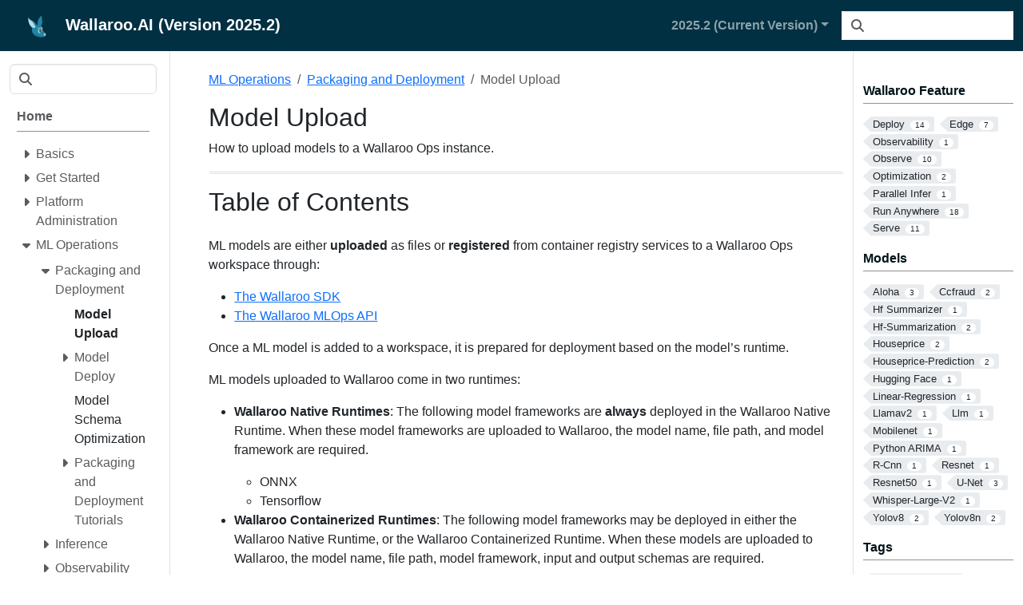

--- FILE ---
content_type: text/html; charset=utf-8
request_url: https://docs.wallaroo.ai/wallaroo-model-operations/wallaroo-model-operations-deploy/wallaroo-model-operations-upload-register/wallaroo-model-operations-upload-register--sklearn/
body_size: -70
content:
<!doctype html><html lang=202502><head><title>https://docs.wallaroo.ai/wallaroo-model-operations/wallaroo-model-operations-deploy/wallaroo-model-operations-upload-register/</title><link rel=canonical href=https://docs.wallaroo.ai/wallaroo-model-operations/wallaroo-model-operations-deploy/wallaroo-model-operations-upload-register/><meta name=robots content="noindex"><meta charset=utf-8><meta http-equiv=refresh content="0; url=https://docs.wallaroo.ai/wallaroo-model-operations/wallaroo-model-operations-deploy/wallaroo-model-operations-upload-register/"></head></html>

--- FILE ---
content_type: image/svg+xml
request_url: https://docs.wallaroo.ai/mermaid/2025.2/includes/model/model-requirements/byop_mermaid_001.mmd.svg
body_size: 1314
content:
<svg aria-roledescription="classDiagram" role="graphics-document document" viewBox="0 0 451.859375 212" style="max-width: 451.859px; background-color: white;" xmlns:xlink="http://www.w3.org/1999/xlink" xmlns="http://www.w3.org/2000/svg" width="100%" id="my-svg"><style>#my-svg{font-family:"trebuchet ms",verdana,arial,sans-serif;font-size:16px;fill:#333;}#my-svg .error-icon{fill:#552222;}#my-svg .error-text{fill:#552222;stroke:#552222;}#my-svg .edge-thickness-normal{stroke-width:2px;}#my-svg .edge-thickness-thick{stroke-width:3.5px;}#my-svg .edge-pattern-solid{stroke-dasharray:0;}#my-svg .edge-pattern-dashed{stroke-dasharray:3;}#my-svg .edge-pattern-dotted{stroke-dasharray:2;}#my-svg .marker{fill:#333333;stroke:#333333;}#my-svg .marker.cross{stroke:#333333;}#my-svg svg{font-family:"trebuchet ms",verdana,arial,sans-serif;font-size:16px;}#my-svg g.classGroup text{fill:#9370DB;stroke:none;font-family:"trebuchet ms",verdana,arial,sans-serif;font-size:10px;}#my-svg g.classGroup text .title{font-weight:bolder;}#my-svg .nodeLabel,#my-svg .edgeLabel{color:#131300;}#my-svg .edgeLabel .label rect{fill:#ECECFF;}#my-svg .label text{fill:#131300;}#my-svg .edgeLabel .label span{background:#ECECFF;}#my-svg .classTitle{font-weight:bolder;}#my-svg .node rect,#my-svg .node circle,#my-svg .node ellipse,#my-svg .node polygon,#my-svg .node path{fill:#ECECFF;stroke:#9370DB;stroke-width:1px;}#my-svg .divider{stroke:#9370DB;stroke-width:1;}#my-svg g.clickable{cursor:pointer;}#my-svg g.classGroup rect{fill:#ECECFF;stroke:#9370DB;}#my-svg g.classGroup line{stroke:#9370DB;stroke-width:1;}#my-svg .classLabel .box{stroke:none;stroke-width:0;fill:#ECECFF;opacity:0.5;}#my-svg .classLabel .label{fill:#9370DB;font-size:10px;}#my-svg .relation{stroke:#333333;stroke-width:1;fill:none;}#my-svg .dashed-line{stroke-dasharray:3;}#my-svg .dotted-line{stroke-dasharray:1 2;}#my-svg #compositionStart,#my-svg .composition{fill:#333333!important;stroke:#333333!important;stroke-width:1;}#my-svg #compositionEnd,#my-svg .composition{fill:#333333!important;stroke:#333333!important;stroke-width:1;}#my-svg #dependencyStart,#my-svg .dependency{fill:#333333!important;stroke:#333333!important;stroke-width:1;}#my-svg #dependencyStart,#my-svg .dependency{fill:#333333!important;stroke:#333333!important;stroke-width:1;}#my-svg #extensionStart,#my-svg .extension{fill:transparent!important;stroke:#333333!important;stroke-width:1;}#my-svg #extensionEnd,#my-svg .extension{fill:transparent!important;stroke:#333333!important;stroke-width:1;}#my-svg #aggregationStart,#my-svg .aggregation{fill:transparent!important;stroke:#333333!important;stroke-width:1;}#my-svg #aggregationEnd,#my-svg .aggregation{fill:transparent!important;stroke:#333333!important;stroke-width:1;}#my-svg #lollipopStart,#my-svg .lollipop{fill:#ECECFF!important;stroke:#333333!important;stroke-width:1;}#my-svg #lollipopEnd,#my-svg .lollipop{fill:#ECECFF!important;stroke:#333333!important;stroke-width:1;}#my-svg .edgeTerminals{font-size:11px;line-height:initial;}#my-svg .classTitleText{text-anchor:middle;font-size:18px;fill:#333;}#my-svg :root{--mermaid-font-family:"trebuchet ms",verdana,arial,sans-serif;}</style><g><defs><marker orient="auto" markerHeight="240" markerWidth="190" refY="7" refX="18" class="marker aggregation classDiagram" id="my-svg_classDiagram-aggregationStart"><path d="M 18,7 L9,13 L1,7 L9,1 Z"/></marker></defs><defs><marker orient="auto" markerHeight="28" markerWidth="20" refY="7" refX="1" class="marker aggregation classDiagram" id="my-svg_classDiagram-aggregationEnd"><path d="M 18,7 L9,13 L1,7 L9,1 Z"/></marker></defs><defs><marker orient="auto" markerHeight="240" markerWidth="190" refY="7" refX="18" class="marker extension classDiagram" id="my-svg_classDiagram-extensionStart"><path d="M 1,7 L18,13 V 1 Z"/></marker></defs><defs><marker orient="auto" markerHeight="28" markerWidth="20" refY="7" refX="1" class="marker extension classDiagram" id="my-svg_classDiagram-extensionEnd"><path d="M 1,1 V 13 L18,7 Z"/></marker></defs><defs><marker orient="auto" markerHeight="240" markerWidth="190" refY="7" refX="18" class="marker composition classDiagram" id="my-svg_classDiagram-compositionStart"><path d="M 18,7 L9,13 L1,7 L9,1 Z"/></marker></defs><defs><marker orient="auto" markerHeight="28" markerWidth="20" refY="7" refX="1" class="marker composition classDiagram" id="my-svg_classDiagram-compositionEnd"><path d="M 18,7 L9,13 L1,7 L9,1 Z"/></marker></defs><defs><marker orient="auto" markerHeight="240" markerWidth="190" refY="7" refX="6" class="marker dependency classDiagram" id="my-svg_classDiagram-dependencyStart"><path d="M 5,7 L9,13 L1,7 L9,1 Z"/></marker></defs><defs><marker orient="auto" markerHeight="28" markerWidth="20" refY="7" refX="13" class="marker dependency classDiagram" id="my-svg_classDiagram-dependencyEnd"><path d="M 18,7 L9,13 L14,7 L9,1 Z"/></marker></defs><defs><marker orient="auto" markerHeight="240" markerWidth="190" refY="7" refX="13" class="marker lollipop classDiagram" id="my-svg_classDiagram-lollipopStart"><circle r="6" cy="7" cx="7" fill="transparent" stroke="black"/></marker></defs><defs><marker orient="auto" markerHeight="240" markerWidth="190" refY="7" refX="1" class="marker lollipop classDiagram" id="my-svg_classDiagram-lollipopEnd"><circle r="6" cy="7" cx="7" fill="transparent" stroke="black"/></marker></defs><g class="root"><g class="clusters"/><g class="edgePaths"/><g class="edgeLabels"/><g class="nodes"><g transform="translate(225.9296875, 106)" data-id="Inference" data-node="true" id="classId-Inference-0" class="node default"><rect height="196" width="435.859375" y="-98" x="-217.9296875" class="outer title-state" style=""/><line y2="-44" y1="-44" x2="217.9296875" x1="-217.9296875" class="divider"/><line y2="-5" y1="-5" x2="217.9296875" x1="-217.9296875" class="divider"/><g class="label"><foreignObject transform="translate( -43.375, -90.5)" height="19" width="86.75"><div style="display: inline-block; white-space: nowrap;" xmlns="http://www.w3.org/1999/xhtml"><span class="nodeLabel">«Abstract»</span></div></foreignObject><foreignObject transform="translate( -42.8125, -67.5)" height="19" width="85.625" class="classTitle"><div style="display: inline-block; white-space: nowrap;" xmlns="http://www.w3.org/1999/xhtml"><span class="nodeLabel">Inference</span></div></foreignObject><foreignObject transform="translate( -210.4296875, -32.5)" height="19" width="179"><div style="display: inline-block; white-space: nowrap;" xmlns="http://www.w3.org/1999/xhtml"><span class="nodeLabel">+model Optional[Any]</span></div></foreignObject><foreignObject transform="translate( -210.4296875, 2.5)" height="19" width="252.015625"><div xmlns="http://www.w3.org/1999/xhtml" style="font-style: italic; display: inline-block; white-space: nowrap;"><span style="font-style:italic;" class="nodeLabel">+expected_model_types() : Set</span></div></foreignObject><foreignObject transform="translate( -210.4296875, 25.5)" height="19" width="420.859375"><div xmlns="http://www.w3.org/1999/xhtml" style="font-style: italic; display: inline-block; white-space: nowrap;"><span style="font-style:italic;" class="nodeLabel">+predict(input_data: InferenceData) : InferenceData</span></div></foreignObject><foreignObject transform="translate( -210.4296875, 48.5)" height="19" width="371.40625"><div style="display: inline-block; white-space: nowrap;" xmlns="http://www.w3.org/1999/xhtml"><span class="nodeLabel">-raise_error_if_model_is_not_assigned() : None</span></div></foreignObject><foreignObject transform="translate( -210.4296875, 71.5)" height="19" width="359.125"><div style="display: inline-block; white-space: nowrap;" xmlns="http://www.w3.org/1999/xhtml"><span class="nodeLabel">-raise_error_if_model_is_wrong_type() : None</span></div></foreignObject></g></g></g></g></g></svg>

--- FILE ---
content_type: image/svg+xml
request_url: https://docs.wallaroo.ai/mermaid/2025.2/includes/model/model-requirements/byop_mermaid_002.mmd.svg
body_size: 1029
content:
<svg aria-roledescription="classDiagram" role="graphics-document document" viewBox="0 0 392.09375 120" style="max-width: 392.094px; background-color: white;" xmlns:xlink="http://www.w3.org/1999/xlink" xmlns="http://www.w3.org/2000/svg" width="100%" id="my-svg"><style>#my-svg{font-family:"trebuchet ms",verdana,arial,sans-serif;font-size:16px;fill:#333;}#my-svg .error-icon{fill:#552222;}#my-svg .error-text{fill:#552222;stroke:#552222;}#my-svg .edge-thickness-normal{stroke-width:2px;}#my-svg .edge-thickness-thick{stroke-width:3.5px;}#my-svg .edge-pattern-solid{stroke-dasharray:0;}#my-svg .edge-pattern-dashed{stroke-dasharray:3;}#my-svg .edge-pattern-dotted{stroke-dasharray:2;}#my-svg .marker{fill:#333333;stroke:#333333;}#my-svg .marker.cross{stroke:#333333;}#my-svg svg{font-family:"trebuchet ms",verdana,arial,sans-serif;font-size:16px;}#my-svg g.classGroup text{fill:#9370DB;stroke:none;font-family:"trebuchet ms",verdana,arial,sans-serif;font-size:10px;}#my-svg g.classGroup text .title{font-weight:bolder;}#my-svg .nodeLabel,#my-svg .edgeLabel{color:#131300;}#my-svg .edgeLabel .label rect{fill:#ECECFF;}#my-svg .label text{fill:#131300;}#my-svg .edgeLabel .label span{background:#ECECFF;}#my-svg .classTitle{font-weight:bolder;}#my-svg .node rect,#my-svg .node circle,#my-svg .node ellipse,#my-svg .node polygon,#my-svg .node path{fill:#ECECFF;stroke:#9370DB;stroke-width:1px;}#my-svg .divider{stroke:#9370DB;stroke-width:1;}#my-svg g.clickable{cursor:pointer;}#my-svg g.classGroup rect{fill:#ECECFF;stroke:#9370DB;}#my-svg g.classGroup line{stroke:#9370DB;stroke-width:1;}#my-svg .classLabel .box{stroke:none;stroke-width:0;fill:#ECECFF;opacity:0.5;}#my-svg .classLabel .label{fill:#9370DB;font-size:10px;}#my-svg .relation{stroke:#333333;stroke-width:1;fill:none;}#my-svg .dashed-line{stroke-dasharray:3;}#my-svg .dotted-line{stroke-dasharray:1 2;}#my-svg #compositionStart,#my-svg .composition{fill:#333333!important;stroke:#333333!important;stroke-width:1;}#my-svg #compositionEnd,#my-svg .composition{fill:#333333!important;stroke:#333333!important;stroke-width:1;}#my-svg #dependencyStart,#my-svg .dependency{fill:#333333!important;stroke:#333333!important;stroke-width:1;}#my-svg #dependencyStart,#my-svg .dependency{fill:#333333!important;stroke:#333333!important;stroke-width:1;}#my-svg #extensionStart,#my-svg .extension{fill:transparent!important;stroke:#333333!important;stroke-width:1;}#my-svg #extensionEnd,#my-svg .extension{fill:transparent!important;stroke:#333333!important;stroke-width:1;}#my-svg #aggregationStart,#my-svg .aggregation{fill:transparent!important;stroke:#333333!important;stroke-width:1;}#my-svg #aggregationEnd,#my-svg .aggregation{fill:transparent!important;stroke:#333333!important;stroke-width:1;}#my-svg #lollipopStart,#my-svg .lollipop{fill:#ECECFF!important;stroke:#333333!important;stroke-width:1;}#my-svg #lollipopEnd,#my-svg .lollipop{fill:#ECECFF!important;stroke:#333333!important;stroke-width:1;}#my-svg .edgeTerminals{font-size:11px;line-height:initial;}#my-svg .classTitleText{text-anchor:middle;font-size:18px;fill:#333;}#my-svg :root{--mermaid-font-family:"trebuchet ms",verdana,arial,sans-serif;}</style><g><defs><marker orient="auto" markerHeight="240" markerWidth="190" refY="7" refX="18" class="marker aggregation classDiagram" id="my-svg_classDiagram-aggregationStart"><path d="M 18,7 L9,13 L1,7 L9,1 Z"/></marker></defs><defs><marker orient="auto" markerHeight="28" markerWidth="20" refY="7" refX="1" class="marker aggregation classDiagram" id="my-svg_classDiagram-aggregationEnd"><path d="M 18,7 L9,13 L1,7 L9,1 Z"/></marker></defs><defs><marker orient="auto" markerHeight="240" markerWidth="190" refY="7" refX="18" class="marker extension classDiagram" id="my-svg_classDiagram-extensionStart"><path d="M 1,7 L18,13 V 1 Z"/></marker></defs><defs><marker orient="auto" markerHeight="28" markerWidth="20" refY="7" refX="1" class="marker extension classDiagram" id="my-svg_classDiagram-extensionEnd"><path d="M 1,1 V 13 L18,7 Z"/></marker></defs><defs><marker orient="auto" markerHeight="240" markerWidth="190" refY="7" refX="18" class="marker composition classDiagram" id="my-svg_classDiagram-compositionStart"><path d="M 18,7 L9,13 L1,7 L9,1 Z"/></marker></defs><defs><marker orient="auto" markerHeight="28" markerWidth="20" refY="7" refX="1" class="marker composition classDiagram" id="my-svg_classDiagram-compositionEnd"><path d="M 18,7 L9,13 L1,7 L9,1 Z"/></marker></defs><defs><marker orient="auto" markerHeight="240" markerWidth="190" refY="7" refX="6" class="marker dependency classDiagram" id="my-svg_classDiagram-dependencyStart"><path d="M 5,7 L9,13 L1,7 L9,1 Z"/></marker></defs><defs><marker orient="auto" markerHeight="28" markerWidth="20" refY="7" refX="13" class="marker dependency classDiagram" id="my-svg_classDiagram-dependencyEnd"><path d="M 18,7 L9,13 L14,7 L9,1 Z"/></marker></defs><defs><marker orient="auto" markerHeight="240" markerWidth="190" refY="7" refX="13" class="marker lollipop classDiagram" id="my-svg_classDiagram-lollipopStart"><circle r="6" cy="7" cx="7" fill="transparent" stroke="black"/></marker></defs><defs><marker orient="auto" markerHeight="240" markerWidth="190" refY="7" refX="1" class="marker lollipop classDiagram" id="my-svg_classDiagram-lollipopEnd"><circle r="6" cy="7" cx="7" fill="transparent" stroke="black"/></marker></defs><g class="root"><g class="clusters"/><g class="edgePaths"/><g class="edgeLabels"/><g class="nodes"><g transform="translate(196.046875, 60)" data-id="InferenceBuilder" data-node="true" id="classId-InferenceBuilder-0" class="node default"><rect height="104" width="376.09375" y="-52" x="-188.046875" class="outer title-state" style=""/><line y2="-21" y1="-21" x2="188.046875" x1="-188.046875" class="divider"/><line y2="-5" y1="-5" x2="188.046875" x1="-188.046875" class="divider"/><g class="label"><foreignObject height="0" width="0"><div style="display: inline-block; white-space: nowrap;" xmlns="http://www.w3.org/1999/xhtml"><span class="nodeLabel"></span></div></foreignObject><foreignObject transform="translate( -75.1875, -44.5)" height="19" width="150.375" class="classTitle"><div style="display: inline-block; white-space: nowrap;" xmlns="http://www.w3.org/1999/xhtml"><span class="nodeLabel">InferenceBuilder</span></div></foreignObject><foreignObject transform="translate( -180.546875, 2.5)" height="19" width="361.09375"><div style="display: inline-block; white-space: nowrap;" xmlns="http://www.w3.org/1999/xhtml"><span class="nodeLabel">+create(config InferenceConfig) : * Inference</span></div></foreignObject><foreignObject transform="translate( -180.546875, 25.5)" height="19" width="139.640625"><div xmlns="http://www.w3.org/1999/xhtml" style="font-style: italic; display: inline-block; white-space: nowrap;"><span style="font-style:italic;" class="nodeLabel">-inference() : Any</span></div></foreignObject></g></g></g></g></g></svg>

--- FILE ---
content_type: image/svg+xml
request_url: https://docs.wallaroo.ai/mermaid/2025.2/includes/model/model-requirements/byop_mermaid_003.mmd.svg
body_size: 1014
content:
<svg aria-roledescription="classDiagram" role="graphics-document document" viewBox="0 0 392.09375 120" style="max-width: 392.094px; background-color: white;" xmlns:xlink="http://www.w3.org/1999/xlink" xmlns="http://www.w3.org/2000/svg" width="100%" id="my-svg"><style>#my-svg{font-family:"trebuchet ms",verdana,arial,sans-serif;font-size:16px;fill:#333;}#my-svg .error-icon{fill:#552222;}#my-svg .error-text{fill:#552222;stroke:#552222;}#my-svg .edge-thickness-normal{stroke-width:2px;}#my-svg .edge-thickness-thick{stroke-width:3.5px;}#my-svg .edge-pattern-solid{stroke-dasharray:0;}#my-svg .edge-pattern-dashed{stroke-dasharray:3;}#my-svg .edge-pattern-dotted{stroke-dasharray:2;}#my-svg .marker{fill:#333333;stroke:#333333;}#my-svg .marker.cross{stroke:#333333;}#my-svg svg{font-family:"trebuchet ms",verdana,arial,sans-serif;font-size:16px;}#my-svg g.classGroup text{fill:#9370DB;stroke:none;font-family:"trebuchet ms",verdana,arial,sans-serif;font-size:10px;}#my-svg g.classGroup text .title{font-weight:bolder;}#my-svg .nodeLabel,#my-svg .edgeLabel{color:#131300;}#my-svg .edgeLabel .label rect{fill:#ECECFF;}#my-svg .label text{fill:#131300;}#my-svg .edgeLabel .label span{background:#ECECFF;}#my-svg .classTitle{font-weight:bolder;}#my-svg .node rect,#my-svg .node circle,#my-svg .node ellipse,#my-svg .node polygon,#my-svg .node path{fill:#ECECFF;stroke:#9370DB;stroke-width:1px;}#my-svg .divider{stroke:#9370DB;stroke-width:1;}#my-svg g.clickable{cursor:pointer;}#my-svg g.classGroup rect{fill:#ECECFF;stroke:#9370DB;}#my-svg g.classGroup line{stroke:#9370DB;stroke-width:1;}#my-svg .classLabel .box{stroke:none;stroke-width:0;fill:#ECECFF;opacity:0.5;}#my-svg .classLabel .label{fill:#9370DB;font-size:10px;}#my-svg .relation{stroke:#333333;stroke-width:1;fill:none;}#my-svg .dashed-line{stroke-dasharray:3;}#my-svg .dotted-line{stroke-dasharray:1 2;}#my-svg #compositionStart,#my-svg .composition{fill:#333333!important;stroke:#333333!important;stroke-width:1;}#my-svg #compositionEnd,#my-svg .composition{fill:#333333!important;stroke:#333333!important;stroke-width:1;}#my-svg #dependencyStart,#my-svg .dependency{fill:#333333!important;stroke:#333333!important;stroke-width:1;}#my-svg #dependencyStart,#my-svg .dependency{fill:#333333!important;stroke:#333333!important;stroke-width:1;}#my-svg #extensionStart,#my-svg .extension{fill:transparent!important;stroke:#333333!important;stroke-width:1;}#my-svg #extensionEnd,#my-svg .extension{fill:transparent!important;stroke:#333333!important;stroke-width:1;}#my-svg #aggregationStart,#my-svg .aggregation{fill:transparent!important;stroke:#333333!important;stroke-width:1;}#my-svg #aggregationEnd,#my-svg .aggregation{fill:transparent!important;stroke:#333333!important;stroke-width:1;}#my-svg #lollipopStart,#my-svg .lollipop{fill:#ECECFF!important;stroke:#333333!important;stroke-width:1;}#my-svg #lollipopEnd,#my-svg .lollipop{fill:#ECECFF!important;stroke:#333333!important;stroke-width:1;}#my-svg .edgeTerminals{font-size:11px;line-height:initial;}#my-svg .classTitleText{text-anchor:middle;font-size:18px;fill:#333;}#my-svg :root{--mermaid-font-family:"trebuchet ms",verdana,arial,sans-serif;}</style><g><defs><marker orient="auto" markerHeight="240" markerWidth="190" refY="7" refX="18" class="marker aggregation classDiagram" id="my-svg_classDiagram-aggregationStart"><path d="M 18,7 L9,13 L1,7 L9,1 Z"/></marker></defs><defs><marker orient="auto" markerHeight="28" markerWidth="20" refY="7" refX="1" class="marker aggregation classDiagram" id="my-svg_classDiagram-aggregationEnd"><path d="M 18,7 L9,13 L1,7 L9,1 Z"/></marker></defs><defs><marker orient="auto" markerHeight="240" markerWidth="190" refY="7" refX="18" class="marker extension classDiagram" id="my-svg_classDiagram-extensionStart"><path d="M 1,7 L18,13 V 1 Z"/></marker></defs><defs><marker orient="auto" markerHeight="28" markerWidth="20" refY="7" refX="1" class="marker extension classDiagram" id="my-svg_classDiagram-extensionEnd"><path d="M 1,1 V 13 L18,7 Z"/></marker></defs><defs><marker orient="auto" markerHeight="240" markerWidth="190" refY="7" refX="18" class="marker composition classDiagram" id="my-svg_classDiagram-compositionStart"><path d="M 18,7 L9,13 L1,7 L9,1 Z"/></marker></defs><defs><marker orient="auto" markerHeight="28" markerWidth="20" refY="7" refX="1" class="marker composition classDiagram" id="my-svg_classDiagram-compositionEnd"><path d="M 18,7 L9,13 L1,7 L9,1 Z"/></marker></defs><defs><marker orient="auto" markerHeight="240" markerWidth="190" refY="7" refX="6" class="marker dependency classDiagram" id="my-svg_classDiagram-dependencyStart"><path d="M 5,7 L9,13 L1,7 L9,1 Z"/></marker></defs><defs><marker orient="auto" markerHeight="28" markerWidth="20" refY="7" refX="13" class="marker dependency classDiagram" id="my-svg_classDiagram-dependencyEnd"><path d="M 18,7 L9,13 L14,7 L9,1 Z"/></marker></defs><defs><marker orient="auto" markerHeight="240" markerWidth="190" refY="7" refX="13" class="marker lollipop classDiagram" id="my-svg_classDiagram-lollipopStart"><circle r="6" cy="7" cx="7" fill="transparent" stroke="black"/></marker></defs><defs><marker orient="auto" markerHeight="240" markerWidth="190" refY="7" refX="1" class="marker lollipop classDiagram" id="my-svg_classDiagram-lollipopEnd"><circle r="6" cy="7" cx="7" fill="transparent" stroke="black"/></marker></defs><g class="root"><g class="clusters"/><g class="edgePaths"/><g class="edgeLabels"/><g class="nodes"><g transform="translate(196.046875, 60)" data-id="InferenceBuilder" data-node="true" id="classId-InferenceBuilder-0" class="node default"><rect height="104" width="376.09375" y="-52" x="-188.046875" class="outer title-state" style=""/><line y2="-21" y1="-21" x2="188.046875" x1="-188.046875" class="divider"/><line y2="-5" y1="-5" x2="188.046875" x1="-188.046875" class="divider"/><g class="label"><foreignObject height="0" width="0"><div style="display: inline-block; white-space: nowrap;" xmlns="http://www.w3.org/1999/xhtml"><span class="nodeLabel"></span></div></foreignObject><foreignObject transform="translate( -75.1875, -44.5)" height="19" width="150.375" class="classTitle"><div style="display: inline-block; white-space: nowrap;" xmlns="http://www.w3.org/1999/xhtml"><span class="nodeLabel">InferenceBuilder</span></div></foreignObject><foreignObject transform="translate( -180.546875, 2.5)" height="19" width="361.09375"><div style="display: inline-block; white-space: nowrap;" xmlns="http://www.w3.org/1999/xhtml"><span class="nodeLabel">+create(config InferenceConfig) : * Inference</span></div></foreignObject><foreignObject transform="translate( -180.546875, 25.5)" height="19" width="139.640625"><div xmlns="http://www.w3.org/1999/xhtml" style="font-style: italic; display: inline-block; white-space: nowrap;"><span style="font-style:italic;" class="nodeLabel">-inference() : Any</span></div></foreignObject></g></g></g></g></g></svg>